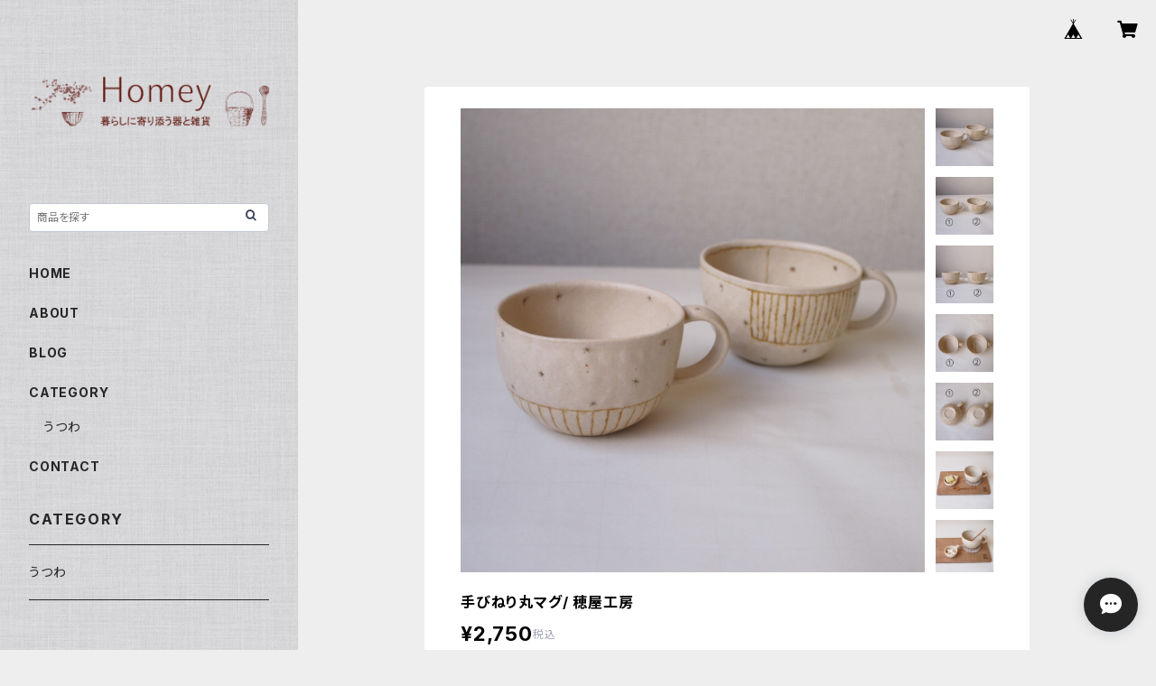

--- FILE ---
content_type: text/html; charset=UTF-8
request_url: https://www.homey-web.net/items/64233616/reviews?format=user&score=all&page=1
body_size: 2443
content:
				<li class="review01__listChild">
			<figure class="review01__itemInfo">
				<a href="/items/96289523" class="review01__imgWrap">
					<img src="https://baseec-img-mng.akamaized.net/images/item/origin/903de48f1edfd90f947a73471ab2241a.png?imformat=generic&q=90&im=Resize,width=146,type=normal" alt="福箱 2025" class="review01__img">
				</a>
				<figcaption class="review01__item">
					<i class="review01__iconImg ico--good"></i>
					<p class="review01__itemName">福箱 2025</p>
										<time datetime="2025-01-23" class="review01__date">2025/01/23</time>
				</figcaption>
			</figure><!-- /.review01__itemInfo -->
						<p class="review01__comment">ご対応も梱包もとても丁寧でした
福箱の内容も申し分なく大変満足しました</p>
									<p class="review01__reply">この度は福箱をお買い上げ頂き、どうもありがとうございました。お忙しい中、嬉しいお言葉まで頂き、感謝感激です♡喜んで頂けて良かったです。
今後ともよろしくお願いいたします。</p>
					</li>
				<li class="review01__listChild">
			<figure class="review01__itemInfo">
				<a href="/items/88185872" class="review01__imgWrap">
					<img src="https://baseec-img-mng.akamaized.net/images/item/origin/b5b9e583e9b26008f3937de9d120dbc9.jpg?imformat=generic&q=90&im=Resize,width=146,type=normal" alt="そばちょこマグ/ 穂屋工房" class="review01__img">
				</a>
				<figcaption class="review01__item">
					<i class="review01__iconImg ico--good"></i>
					<p class="review01__itemName">そばちょこマグ/ 穂屋工房</p>
										<p class="review01__itemVariation">②ほし</p>
										<time datetime="2024-12-19" class="review01__date">2024/12/19</time>
				</figcaption>
			</figure><!-- /.review01__itemInfo -->
						<p class="review01__comment">とっても可愛いカップです！穂屋工房さんの星シリーズ好きなので、購入出来て嬉しいです！大切に使わせて頂こうと思います。丁寧な発送、ありがとうございました。</p>
									<p class="review01__reply">この度は穂屋工房さんのカップをお買い上げ頂き、どうもありがとうございました。私も星シリーズが好きです♡こちらこそどちらにもご丁寧なレビューを頂き、感謝感激です。素敵なお客様とのご縁を頂き幸せです。今後共どうぞよろしくお願いいたします。</p>
					</li>
				<li class="review01__listChild">
			<figure class="review01__itemInfo">
				<a href="/items/88184654" class="review01__imgWrap">
					<img src="https://baseec-img-mng.akamaized.net/images/item/origin/8138f5c63306068e9bc2d311b96234a2.jpg?imformat=generic&q=90&im=Resize,width=146,type=normal" alt="リムプレート（中）/ 穂屋工房" class="review01__img">
				</a>
				<figcaption class="review01__item">
					<i class="review01__iconImg ico--good"></i>
					<p class="review01__itemName">リムプレート（中）/ 穂屋工房</p>
										<p class="review01__itemVariation">②らくがき柄-F</p>
										<time datetime="2024-12-19" class="review01__date">2024/12/19</time>
				</figcaption>
			</figure><!-- /.review01__itemInfo -->
						<p class="review01__comment">穂屋工房さんらしい可愛いプレートを購入できて嬉しいです!お店の対応も素晴らしく、とてもご丁寧に梱包、直筆のお手紙に感動しました。また機会があれば、購入したいショップさんになりました。</p>
									<p class="review01__reply">先日は穂屋工房さんのプレートをお買い上げ頂き、どうもありがとうございました。こちらこそ素敵なストーリーまであげて頂き感謝です。可愛い食卓を拝見できて嬉しかったです♪ご丁寧な嬉しいお言葉にも感激しております。また機会がございましたら、よろしくお願いいたします。</p>
					</li>
				<li class="review01__listChild">
			<figure class="review01__itemInfo">
				<a href="/items/81436530" class="review01__imgWrap">
					<img src="https://baseec-img-mng.akamaized.net/images/item/origin/b1569b5e1ec93eb88047aa5941618394.png?imformat=generic&q=90&im=Resize,width=146,type=normal" alt="福箱 2024" class="review01__img">
				</a>
				<figcaption class="review01__item">
					<i class="review01__iconImg ico--good"></i>
					<p class="review01__itemName">福箱 2024</p>
										<time datetime="2024-01-25" class="review01__date">2024/01/25</time>
				</figcaption>
			</figure><!-- /.review01__itemInfo -->
								</li>
				<li class="review01__listChild">
			<figure class="review01__itemInfo">
				<a href="/items/31883247" class="review01__imgWrap">
					<img src="https://baseec-img-mng.akamaized.net/images/item/origin/8297c238dd33dcab540fec519f69b688.jpg?imformat=generic&q=90&im=Resize,width=146,type=normal" alt="お花プレート/加藤益造" class="review01__img">
				</a>
				<figcaption class="review01__item">
					<i class="review01__iconImg ico--good"></i>
					<p class="review01__itemName">お花プレート/加藤益造</p>
										<p class="review01__itemVariation">白</p>
										<time datetime="2023-11-29" class="review01__date">2023/11/29</time>
				</figcaption>
			</figure><!-- /.review01__itemInfo -->
								</li>
				<li class="review01__listChild">
			<figure class="review01__itemInfo">
				<a href="/items/31883247" class="review01__imgWrap">
					<img src="https://baseec-img-mng.akamaized.net/images/item/origin/8297c238dd33dcab540fec519f69b688.jpg?imformat=generic&q=90&im=Resize,width=146,type=normal" alt="お花プレート/加藤益造" class="review01__img">
				</a>
				<figcaption class="review01__item">
					<i class="review01__iconImg ico--good"></i>
					<p class="review01__itemName">お花プレート/加藤益造</p>
										<p class="review01__itemVariation">白</p>
										<time datetime="2023-03-10" class="review01__date">2023/03/10</time>
				</figcaption>
			</figure><!-- /.review01__itemInfo -->
						<p class="review01__comment">可愛いらしいお花の形とマットな質感と、眺めているだけでうっとりします♡とっても素敵です🌼
お気に入りの一枚になりました。
大切に使わせていただきます☺️</p>
									<p class="review01__reply">先日ははお花プレートをお買い上げ頂き、どうもありがとうございました。お気に召して頂き良かったです♪嬉しいお言葉に感謝です。今後ともどうぞよろしくお願い致します。</p>
					</li>
				<li class="review01__listChild">
			<figure class="review01__itemInfo">
				<a href="/items/31883247" class="review01__imgWrap">
					<img src="https://baseec-img-mng.akamaized.net/images/item/origin/8297c238dd33dcab540fec519f69b688.jpg?imformat=generic&q=90&im=Resize,width=146,type=normal" alt="お花プレート/加藤益造" class="review01__img">
				</a>
				<figcaption class="review01__item">
					<i class="review01__iconImg ico--good"></i>
					<p class="review01__itemName">お花プレート/加藤益造</p>
										<p class="review01__itemVariation">白</p>
										<time datetime="2023-03-09" class="review01__date">2023/03/09</time>
				</figcaption>
			</figure><!-- /.review01__itemInfo -->
						<p class="review01__comment">凄く丁寧な梱包と対応　素晴らしいショップさんです
探していた商品と巡り会え、気持ちの良いお買い物をさせてもらいました。
ありがとうございました😊</p>
									<p class="review01__reply">先日はお花プレートをお買い上げ頂き、どうもありがとうございました。嬉しいお言葉を頂き感謝感激です♪今後ともどうぞよろしくお願い致します。</p>
					</li>
				<li class="review01__listChild">
			<figure class="review01__itemInfo">
				<a href="/items/31883247" class="review01__imgWrap">
					<img src="https://baseec-img-mng.akamaized.net/images/item/origin/8297c238dd33dcab540fec519f69b688.jpg?imformat=generic&q=90&im=Resize,width=146,type=normal" alt="お花プレート/加藤益造" class="review01__img">
				</a>
				<figcaption class="review01__item">
					<i class="review01__iconImg ico--good"></i>
					<p class="review01__itemName">お花プレート/加藤益造</p>
										<p class="review01__itemVariation">白</p>
										<time datetime="2023-03-08" class="review01__date">2023/03/08</time>
				</figcaption>
			</figure><!-- /.review01__itemInfo -->
						<p class="review01__comment">手元に届きました。
とても迅速で丁寧なご対応ありがとうございます。
梱包も丁寧で購入から受け取りまで気持ちよくお買い物出来ました。
ありがとうございました。</p>
									<p class="review01__reply">先日ははお花プレートをお買い上げ頂き、どうもありがとうございました。嬉しいお言葉に感謝です。今後ともどうぞよろしくお願い致します。</p>
					</li>
				<li class="review01__listChild">
			<figure class="review01__itemInfo">
				<a href="/items/65436028" class="review01__imgWrap">
					<img src="https://baseec-img-mng.akamaized.net/images/item/origin/39ae8c6b350fce358844b859854d71a5.jpg?imformat=generic&q=90&im=Resize,width=146,type=normal" alt="お花プレート（黒）/加藤益造" class="review01__img">
				</a>
				<figcaption class="review01__item">
					<i class="review01__iconImg ico--good"></i>
					<p class="review01__itemName">お花プレート（黒）/加藤益造</p>
										<time datetime="2023-02-21" class="review01__date">2023/02/21</time>
				</figcaption>
			</figure><!-- /.review01__itemInfo -->
						<p class="review01__comment">本日受け取りました。素敵だなぁと思ってから作家市でもネットでもご縁がなく諦めていましたが、購入する事ができました。これから使うのが楽しみです。注文から発送までメールで丁寧に連絡頂き、梱包もしっかりしていました。ありがとうごさいました。</p>
									<p class="review01__reply">その節はお花プレートをお買い上げ頂き、どうもありがとうございました。ずっと探してくださっていたのですね。そんな方にお届けできてよかったです！嬉しいお言葉を頂き感謝です。今後ともどうぞよろしくお願い致します。</p>
					</li>
				<li class="review01__listChild">
			<figure class="review01__itemInfo">
				<a href="/items/69678801" class="review01__imgWrap">
					<img src="https://baseec-img-mng.akamaized.net/images/item/origin/1eda78401cce8f622bcc381b70780f8b.jpg?imformat=generic&q=90&im=Resize,width=146,type=normal" alt="福箱 2023" class="review01__img">
				</a>
				<figcaption class="review01__item">
					<i class="review01__iconImg ico--good"></i>
					<p class="review01__itemName">福箱 2023</p>
										<time datetime="2023-01-21" class="review01__date">2023/01/21</time>
				</figcaption>
			</figure><!-- /.review01__itemInfo -->
								</li>
				<li class="review01__listChild">
			<figure class="review01__itemInfo">
				<a href="/items/65436028" class="review01__imgWrap">
					<img src="https://baseec-img-mng.akamaized.net/images/item/origin/39ae8c6b350fce358844b859854d71a5.jpg?imformat=generic&q=90&im=Resize,width=146,type=normal" alt="お花プレート（黒）/加藤益造" class="review01__img">
				</a>
				<figcaption class="review01__item">
					<i class="review01__iconImg ico--good"></i>
					<p class="review01__itemName">お花プレート（黒）/加藤益造</p>
										<time datetime="2022-11-29" class="review01__date">2022/11/29</time>
				</figcaption>
			</figure><!-- /.review01__itemInfo -->
						<p class="review01__comment">本日、商品が到着しました。
とても丁寧な対応と、素敵な梱包でした。
親切に対応いただき、ありがとうございました。
また、購入させていただきたいと思います！</p>
									<p class="review01__reply">その節はお花プレートをお買い上げ頂き、どうもありがとうございました。今頃レビューに気づき、申し訳ございませんでした。嬉しいお言葉に感謝です。今後ともどうぞよろしくお願い致します。</p>
					</li>
				<li class="review01__listChild">
			<figure class="review01__itemInfo">
				<a href="/items/65436028" class="review01__imgWrap">
					<img src="https://baseec-img-mng.akamaized.net/images/item/origin/39ae8c6b350fce358844b859854d71a5.jpg?imformat=generic&q=90&im=Resize,width=146,type=normal" alt="お花プレート（黒）/加藤益造" class="review01__img">
				</a>
				<figcaption class="review01__item">
					<i class="review01__iconImg ico--good"></i>
					<p class="review01__itemName">お花プレート（黒）/加藤益造</p>
										<time datetime="2022-09-13" class="review01__date">2022/09/13</time>
				</figcaption>
			</figure><!-- /.review01__itemInfo -->
						<p class="review01__comment">初めて購入するお店でしたが、とても丁寧にご連絡を頂けたりと安心してお買いものができました。
梱包も丁寧でした。とっても可愛くて使うのが楽しみです。</p>
									<p class="review01__reply">その節はお花プレートをお買い上げ頂き、どうもありがとうございました。今頃レビューに気づき、申し訳ございませんでした。嬉しいお言葉に感謝です。今後ともどうぞよろしくお願い致します。</p>
					</li>
				<li class="review01__listChild">
			<figure class="review01__itemInfo">
				<a href="/items/64236805" class="review01__imgWrap">
					<img src="https://baseec-img-mng.akamaized.net/images/item/origin/06a88d839389919aee75336bb3fae881.jpg?imformat=generic&q=90&im=Resize,width=146,type=normal" alt="輪花深鉢 / 穂屋工房" class="review01__img">
				</a>
				<figcaption class="review01__item">
					<i class="review01__iconImg ico--good"></i>
					<p class="review01__itemName">輪花深鉢 / 穂屋工房</p>
										<time datetime="2022-07-12" class="review01__date">2022/07/12</time>
				</figcaption>
			</figure><!-- /.review01__itemInfo -->
								</li>
				<li class="review01__listChild">
			<figure class="review01__itemInfo">
				<a href="/items/64197058" class="review01__imgWrap">
					<img src="https://baseec-img-mng.akamaized.net/images/item/origin/66a6c27a8317f4c27783794422a9c172.jpg?imformat=generic&q=90&im=Resize,width=146,type=normal" alt="花豆鉢 / 穂屋工房" class="review01__img">
				</a>
				<figcaption class="review01__item">
					<i class="review01__iconImg ico--good"></i>
					<p class="review01__itemName">花豆鉢 / 穂屋工房</p>
										<time datetime="2022-07-12" class="review01__date">2022/07/12</time>
				</figcaption>
			</figure><!-- /.review01__itemInfo -->
								</li>
				<li class="review01__listChild">
			<figure class="review01__itemInfo">
				<a href="/items/56437625" class="review01__imgWrap">
					<img src="https://baseec-img-mng.akamaized.net/images/item/origin/1883fc7dab1c7f1a0daaa60e4a62b032.jpg?imformat=generic&q=90&im=Resize,width=146,type=normal" alt="福箱 2022" class="review01__img">
				</a>
				<figcaption class="review01__item">
					<i class="review01__iconImg ico--good"></i>
					<p class="review01__itemName">福箱 2022</p>
										<time datetime="2022-02-02" class="review01__date">2022/02/02</time>
				</figcaption>
			</figure><!-- /.review01__itemInfo -->
								</li>
				<li class="review01__listChild">
			<figure class="review01__itemInfo">
				<a href="/items/31883247" class="review01__imgWrap">
					<img src="https://baseec-img-mng.akamaized.net/images/item/origin/8297c238dd33dcab540fec519f69b688.jpg?imformat=generic&q=90&im=Resize,width=146,type=normal" alt="お花プレート/加藤益造" class="review01__img">
				</a>
				<figcaption class="review01__item">
					<i class="review01__iconImg ico--good"></i>
					<p class="review01__itemName">お花プレート/加藤益造</p>
										<p class="review01__itemVariation">黒</p>
										<time datetime="2021-10-15" class="review01__date">2021/10/15</time>
				</figcaption>
			</figure><!-- /.review01__itemInfo -->
								</li>
				<li class="review01__listChild">
			<figure class="review01__itemInfo">
				<a href="/items/31883247" class="review01__imgWrap">
					<img src="https://baseec-img-mng.akamaized.net/images/item/origin/8297c238dd33dcab540fec519f69b688.jpg?imformat=generic&q=90&im=Resize,width=146,type=normal" alt="お花プレート/加藤益造" class="review01__img">
				</a>
				<figcaption class="review01__item">
					<i class="review01__iconImg ico--good"></i>
					<p class="review01__itemName">お花プレート/加藤益造</p>
										<p class="review01__itemVariation">黒</p>
										<time datetime="2021-09-19" class="review01__date">2021/09/19</time>
				</figcaption>
			</figure><!-- /.review01__itemInfo -->
								</li>
				<li class="review01__listChild">
			<figure class="review01__itemInfo">
				<a href="/items/31883247" class="review01__imgWrap">
					<img src="https://baseec-img-mng.akamaized.net/images/item/origin/8297c238dd33dcab540fec519f69b688.jpg?imformat=generic&q=90&im=Resize,width=146,type=normal" alt="お花プレート/加藤益造" class="review01__img">
				</a>
				<figcaption class="review01__item">
					<i class="review01__iconImg ico--good"></i>
					<p class="review01__itemName">お花プレート/加藤益造</p>
										<p class="review01__itemVariation">白</p>
										<time datetime="2021-09-15" class="review01__date">2021/09/15</time>
				</figcaption>
			</figure><!-- /.review01__itemInfo -->
								</li>
				<li class="review01__listChild">
			<figure class="review01__itemInfo">
				<a href="/items/37433444" class="review01__imgWrap">
					<img src="https://baseec-img-mng.akamaized.net/images/item/origin/f6a1191725cbc524c04f8c3217fc470f.jpg?imformat=generic&q=90&im=Resize,width=146,type=normal" alt="福箱 2021 " class="review01__img">
				</a>
				<figcaption class="review01__item">
					<i class="review01__iconImg ico--good"></i>
					<p class="review01__itemName">福箱 2021 </p>
										<time datetime="2021-08-22" class="review01__date">2021/08/22</time>
				</figcaption>
			</figure><!-- /.review01__itemInfo -->
								</li>
				<li class="review01__listChild">
			<figure class="review01__itemInfo">
				<a href="/items/29186925" class="review01__imgWrap">
					<img src="https://baseec-img-mng.akamaized.net/images/item/origin/bdb1e9ceefd67c4200f4276731ea293b.jpg?imformat=generic&q=90&im=Resize,width=146,type=normal" alt="抗菌・抗ウイルスマスクシート（2枚入り）" class="review01__img">
				</a>
				<figcaption class="review01__item">
					<i class="review01__iconImg ico--good"></i>
					<p class="review01__itemName">抗菌・抗ウイルスマスクシート（2枚入り）</p>
										<time datetime="2020-11-28" class="review01__date">2020/11/28</time>
				</figcaption>
			</figure><!-- /.review01__itemInfo -->
						<p class="review01__comment">肌触りが良さそうです。</p>
									<p class="review01__reply">今頃レビューに気づき申し訳ございません。その節はどうもありがとうございました。
やっとコロナも収まりつつありますね。これからはマスクなしの生活に徐々に戻れるといいですね。</p>
					</li>
		